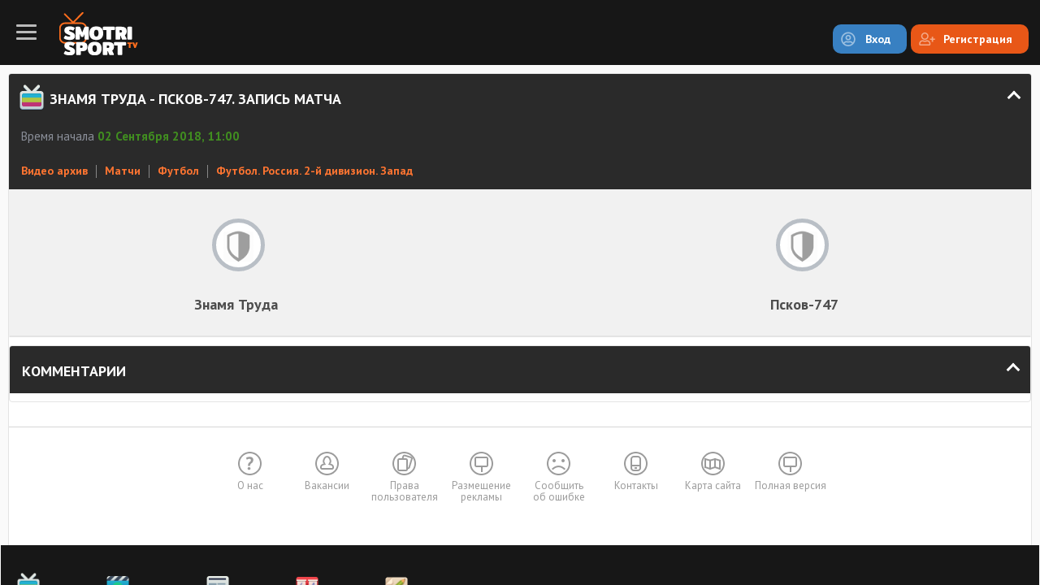

--- FILE ---
content_type: text/html; charset=UTF-8
request_url: https://m.smotrisport.tv/video/event/football/chyempionat-rossii-po-footboloo-2-y-divizionoo-zapad/211697-zapis-matcha.html
body_size: 2993
content:
<!DOCTYPE html>
<html lang="en">
    <head>
        <meta charset="utf-8">
        <title>Знамя Труда - Псков-747 Запись матча, 02.09.2018 | ScoreSport.Live </title>
        <meta name="description" content="&#x0417;&#x0430;&#x043F;&#x0438;&#x0441;&#x044C;&#x20;&#x043C;&#x0430;&#x0442;&#x0447;&#x0430;&#x20;&#x0427;&#x0435;&#x043C;&#x043F;&#x0438;&#x043E;&#x043D;&#x0430;&#x0442;&#x0430;&#x20;&#x0420;&#x043E;&#x0441;&#x0441;&#x0438;&#x0438;,&#x20;2-&#x0439;&#x20;&#x0434;&#x0438;&#x0432;&#x0438;&#x0437;&#x0438;&#x043E;&#x043D;,&#x20;&#x0417;&#x0430;&#x043F;&#x0430;&#x0434;&#x20;&#x0417;&#x043D;&#x0430;&#x043C;&#x044F;&#x20;&#x0422;&#x0440;&#x0443;&#x0434;&#x0430;&#x20;-&#x20;&#x041F;&#x0441;&#x043A;&#x043E;&#x0432;-747,&#x20;&#x0441;&#x043E;&#x0441;&#x0442;&#x043E;&#x044F;&#x0432;&#x0448;&#x0435;&#x0433;&#x043E;&#x0441;&#x044F;&#x20;02.09.2018.&#x20;&#x041A;&#x043E;&#x043C;&#x043C;&#x0435;&#x043D;&#x0442;&#x0430;&#x0440;&#x0438;&#x0438;&#x20;&#x0438;&#x20;&#x044F;&#x0440;&#x043A;&#x0438;&#x0435;&#x20;&#x043C;&#x043E;&#x043C;&#x0435;&#x043D;&#x0442;&#x044B;">
<meta name="keywords" content="&#x0417;&#x043D;&#x0430;&#x043C;&#x044F;&#x20;&#x0422;&#x0440;&#x0443;&#x0434;&#x0430;,&#x20;&#x041F;&#x0441;&#x043A;&#x043E;&#x0432;-747,&#x20;&#x043E;&#x0431;&#x0437;&#x043E;&#x0440;,&#x20;&#x0437;&#x0430;&#x043F;&#x0438;&#x0441;&#x044C;,&#x20;&#x043C;&#x0430;&#x0442;&#x0447;">
<meta name="viewport" content="width&#x3D;480,&#x20;user-scalable&#x3D;no">
<meta http-equiv="X-UA-Compatible" content="IE&#x3D;edge">        <!-- Le styles -->
        <link href="&#x2F;css&#x2F;style-dark.css&#x3F;random&#x3D;2" media="screen" rel="stylesheet" type="text&#x2F;css">
<link href="&#x2F;favicon.ico" rel="shortcut&#x20;icon" type="image&#x2F;vnd.microsoft.icon">        <!-- Scripts -->
        <script type="text&#x2F;javascript" src="&#x2F;js&#x2F;jquery-2.1.3.min.js"></script>
<script type="text&#x2F;javascript" src="&#x2F;js&#x2F;jquery-ui.min.js"></script>
<script type="text&#x2F;javascript" src="&#x2F;js&#x2F;jquery.cookie.js"></script>
<script type="text&#x2F;javascript" src="&#x2F;js&#x2F;select2.full.min.js"></script>
<script type="text&#x2F;javascript" src="&#x2F;js&#x2F;custom.js"></script>        <link rel="canonical" href="https://smotrisport.tv/video/event/football/chyempionat-rossii-po-footboloo-2-y-divizionoo-zapad/211697-zapis-matcha.html">
        <script>
            (function(i,s,o,g,r,a,m){i['GoogleAnalyticsObject']=r;i[r]=i[r]||function(){
                    (i[r].q=i[r].q||[]).push(arguments)},i[r].l=1*new Date();a=s.createElement(o),
                m=s.getElementsByTagName(o)[0];a.async=1;a.src=g;m.parentNode.insertBefore(a,m)
            })(window,document,'script','https://www.google-analytics.com/analytics.js','ga');

            ga('create', 'UA-34390437-2', 'auto');
            ga('send', 'pageview');
            (function() {
                if("HC_LOAD_INIT" in window)return;
                HC_LOAD_INIT = true;
                var lang = (navigator.language || navigator.systemLanguage || navigator.userLanguage ||  "en").substr(0, 2).toLowerCase();
                var hcc = document.createElement("script"); hcc.type = "text/javascript"; hcc.async = true;
                hcc.src = ("https:" == document.location.protocol ? "https" : "http")+"://w.hypercomments.com/widget/hc/12756/"+lang+"/widget.js";
                var s = document.getElementsByTagName("script")[0];
                s.parentNode.insertBefore(hcc, s.nextSibling);
            })();
        </script>


    </head>
    <body ng-app="myApp" >
    <!-- END ADVERTSERVE CODE -->
    <!-- END ADVERTSERVE CODE -->
        <div class="mainNav_back"></div>
        <header class="header clear">
    <div class="navIco fl"><span></span></div>
    <a href="/" class="logo fl"><img src="/img/logo-dark.png" alt="SportScore" width="97" /></a>
        <div class="topButs fr clear">
		<a href="/user/login/" class="but but-auth fl blue">Вход</a>
        <a href="/user/reg/" class="but but-reg fl red">Регистрация</a>
    </div>

    </header>

        <div class="mainNav_con">
            <ul class="mainNav_ul">
                <li ><a href="/" class="link ico1">Главная</a></li>
                <li ><a href="/event/" class="link ico2">Трансляции</a></li>
                <li class="active"><a href="/video/all/" class="link ico3">Видео-архив</a></li>
                <li ><a href="/news/" class="link ico4">Новости</a></li>
                <li ><a href="/livescore/" class="link ico5">Результаты-Live</a></li>
                <li><a href="https://777score.ru/" target="_blank" class="link ico7">LiveScore</a></li>

            </ul>
        </div>
        <div class="contentWrapper">
            <div class="innerCon">
				<section class="section">
    <div class="sectionName open">
        <div class="ico ico2"></div>
        <h1 class="name">Знамя Труда - Псков-747. Запись матча </h1>
        <div class="arr"></div>
    </div>
    <div class="sectionBlock">
        <div class="liveLine">
                    <span class="date">Время начала <span>02 Сентября 2018, 11:00</span></span>
    </div>
   <div class="breadcrumbs">
        <a href="/video/" class="link">Видео архив</a>
        <span class="sep"></span>
        <a href="/video/event/" class="link">Матчи</a>
        <span class="sep"></span>
        <a href="/video/event/football/" class="link">Футбол</a>
        <span class="sep"></span>
        <a href="/video/event/football/chyempionat-rossii-po-footboloo-2-y-divizionoo-zapad/" class="link">Футбол. Россия. 2-й дивизион. Запад</a>
    </div>


    <div class="tablo">

       
            <div class="teams clear">
                <div class="name fl"><span>Знамя Труда</span></div>
                <div class="img"><img src="/i/team.png" alt="Знамя Труда Лого" /></div>
                <div class="img"><img src="/i/team.png" alt="Псков-747 Лого" /></div>
                <div class="name fl"><span>Псков-747</span></div>
            </div>
    </div>
</div>

<section class="section">
	<div class="playerCon">
		<div class="videotut" >
					</div>
	</div>
</section>


    <section class="section">
    <div class="sectionName notIco open">
        <div class="name">Комментарии</div>
        <div class="arr"></div>
    </div>
    <div class="sectionBlock commBlock">
        <div id="hypercomments_widget"></div>

        <script type="text/javascript">
            _hcwp = window._hcwp || [];
            _hcwp.push({widget:"Stream", widget_id: 12756 , href: "smotrisport.tv/video/event/football/chyempionat-rossii-po-footboloo-2-y-divizionoo-zapad/211697-zapis-matcha.html",callback: function(app, init){
                console.log('Log message after init HC');
            }});


        </script>
    </div>
</section>                <footer class="footer">
                    
                    <ul class="footMenu">
                        <li><a href="/about.html" class="link ico1">О нас</a></li>
                        <li><a href="/vacancy.html" class="link ico2">Вакансии</a></li>
                        <li><a href="/rights.html" class="link ico3">Права<br/>пользователя</a></li>
                        <li><a href="/ads.html" class="link ico9">Размещение<br/>рекламы</a></li>
                        <li><a href="/mistakes.html" class="link ico4">Сообщить<br/>об ошибке</a></li>
                        <li><a href="/contact.html" class="link ico5">Контакты</a></li>
                        <li><a href="/sitemap.xml" class="link ico6">Карта сайта</a></li>
                        <li><a onclick="redirectMobile('https://smotrisport.tv/video/event/football/chyempionat-rossii-po-footboloo-2-y-divizionoo-zapad/211697-zapis-matcha.html')" class="link ico9">Полная версия</a></li>

                    </ul>
                    <div class="allSiteMenu_con">
                        <div class="allSiteMenu_scroll scrollInit">
                            <ul class="allSiteMenu_ul">
                                <li><a href="#" class="big ico2">Трансляции</a></li>
                                <li><a href="#">Футбол</a></li>
                                <li><a href="#">Хоккей</a></li>
                                <li><a href="#">Теннис</a></li>
                            </ul>
                            <ul class="allSiteMenu_ul">
                                <li><a href="#" class="big ico3">Видео</a></li>
                                <li><a href="#">Обзоры</a></li>
                                <li><a href="#">Передачи</a></li>
                                <li><a href="#">Новости</a></li>
                                <li><a href="#">Забавные видео</a></li>
                            </ul>
                            <ul class="allSiteMenu_ul">
                                <li><a href="#" class="big ico4">Новости</a></li>
                                <li><a href="#">Футбол</a></li>
                                <li><a href="#">Хоккей</a></li>
                                <li><a href="#">Теннис</a></li>
                                <li><a href="#">Теги</a></li>
                            </ul>
                            <ul class="allSiteMenu_ul">
                                <li><a href="#" class="big ico5">Результаты</a></li>
                                <li><a href="#">Футбол</a></li>
                                <li><a href="#">Хоккей</a></li>
                                <li><a href="#">Теннис</a></li>
                            </ul>
                            <ul class="allSiteMenu_ul">
                                <li><a href="#" class="big ico6">Букмекеры</a></li>
                                <li><a href="#">Каталог</a></li>
                                <li><a href="#">Бонусы и акции</a></li>
                                <li><a href="#">Основы ставок</a></li>
                                <li><a href="#">Стратегии</a></li>
                                <li><a href="#">Ставки 2.0</a></li>
                            </ul>
                        </div>
                    </div>
                                    </footer>
            </div>
        </div>

        <div class="goTop"></div>
    <script defer src="https://static.cloudflareinsights.com/beacon.min.js/vcd15cbe7772f49c399c6a5babf22c1241717689176015" integrity="sha512-ZpsOmlRQV6y907TI0dKBHq9Md29nnaEIPlkf84rnaERnq6zvWvPUqr2ft8M1aS28oN72PdrCzSjY4U6VaAw1EQ==" data-cf-beacon='{"version":"2024.11.0","token":"d0ebd8c9558d4a43b6db1b3314c59adb","r":1,"server_timing":{"name":{"cfCacheStatus":true,"cfEdge":true,"cfExtPri":true,"cfL4":true,"cfOrigin":true,"cfSpeedBrain":true},"location_startswith":null}}' crossorigin="anonymous"></script>
</body>
</html>
